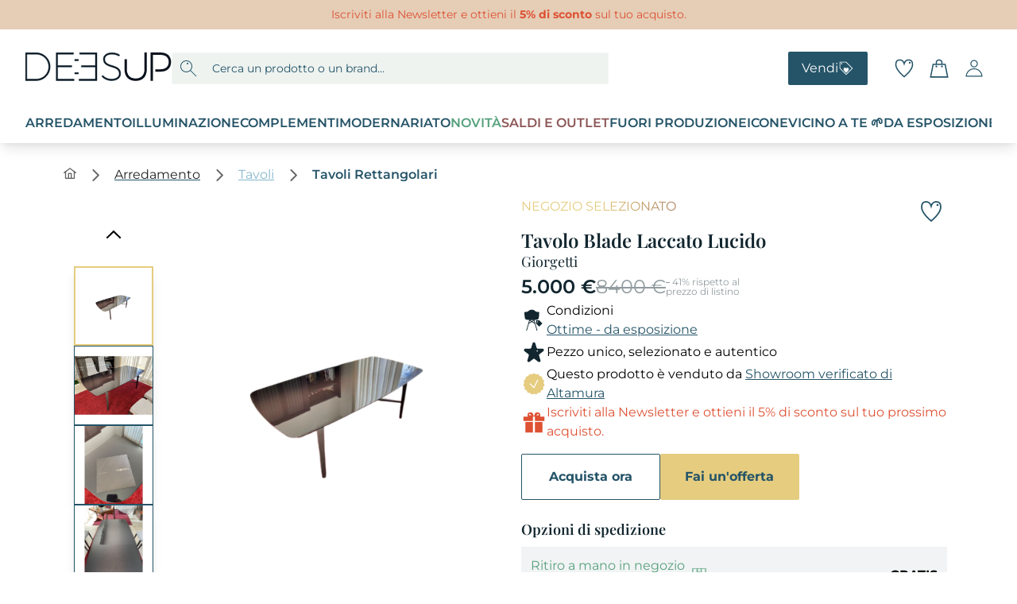

--- FILE ---
content_type: text/javascript
request_url: https://assets.faircado.com/scripts/p/pts.js?faircado-partner-id=f-10011
body_size: 1904
content:
!function(){const e="affiliate_referrer",o=c(),r="https://customer-service-api.faircado.com/api/v1/affiliate",n=t("frid");function t(e){return new URLSearchParams(window.location.search).get(e)}function c(){const e=document.getElementsByTagName("script");let o;for(let r of e)if(r.src.includes("pts.js?faircado-partner-id")){o=r.src;break}return o?(r="faircado-partner-id",new URLSearchParams(new URL(o).search).get(r)):null;var r}function a(){console.log("handlePurchase");const n=function(e){const o=e+"=",r=document.cookie.split(";");for(let e=0;e<r.length;e++){let n=r[e].trim();if(0===n.indexOf(o))return n.substring(o.length)}return null}(e);if(n&&(console.log({referrer:n,faircadoPurchase:window.faircadoPurchase}),window.faircadoPurchase&&window.faircadoPurchase.orderNumber&&window.faircadoPurchase.orderPrice))try{!function(e,o,n,t){const c=JSON.stringify({eventName:e,partnerId:o,productUrl:n,price:t});i({body:c,"window.location":window.location}),fetch(r+"/purchase",{headers:{"Content-Type":"application/json"},body:c,method:"POST"})}("referred-purchase",o,window.faircadoPurchase.orderNumber,window.faircadoPurchase.orderPrice)}catch(e){console.error("Error handling purchase:",e)}}function i(...e){"1"===t("debug")&&console.log(...e)}n&&(function(e,o,n){const t=JSON.stringify({eventName:e,partnerId:o,productUrl:n});"1"===c()&&console.log({body:t,"window.location":window.location});fetch(r+"/click",{headers:{"Content-Type":"application/json"},body:t,method:"POST"})}("referred-click",o,window.location.href),function(e,o,r){let n="";if(r){const e=new Date;e.setTime(e.getTime()+24*r*60*60*1e3),n="; expires="+e.toUTCString()}const t="https:"===window.location.protocol?";secure":"";document.cookie=`${e}=${o||""}${n}; path=/${t};SameSite=Lax`}(e,encodeURIComponent(n),30)),"interactive"===document.readyState||"complete"===document.readyState?(i("DOM already loaded, call handlePurchase."),a()):(i("DOM is not loaded, add listener for handlePurchase."),document.addEventListener("DOMContentLoaded",function(){a()}))}();

--- FILE ---
content_type: application/javascript; charset=UTF-8
request_url: https://www.deesup.com/_nuxt/77ae4b0.js
body_size: 3215
content:
(window.webpackJsonp=window.webpackJsonp||[]).push([[34],{1517:function(e,t,n){"use strict";n.r(t);var o=n(63),r=n(17),l=n(157),c=n(6),d=n(9),v=n(10),h=n(12),f=n(5),m=n(13),O=n(7),y=(n(39),n(34),n(46),n(40),n(95),n(65),n(60),n(61),n(32),n(19),n(42),n(48),n(16),n(27),n(50),n(1045),n(72),n(53),n(1046),n(1047),n(1048),n(1049),n(1050),n(1051),n(1052),n(1053),n(1054),n(1055),n(1056),n(1057),n(1058),n(1059),n(1060),n(1061),n(43),n(54),n(321)),w=n(1),j=n(4),S=n(1092),C=n(30),$=n(181),D=n(11),E=n(2);function _(e,t){var n=Object.keys(e);if(Object.getOwnPropertySymbols){var o=Object.getOwnPropertySymbols(e);t&&(o=o.filter((function(t){return Object.getOwnPropertyDescriptor(e,t).enumerable}))),n.push.apply(n,o)}return n}function P(e){for(var t=1;t<arguments.length;t++){var n=null!=arguments[t]?arguments[t]:{};t%2?_(Object(n),!0).forEach((function(t){Object(r.a)(e,t,n[t])})):Object.getOwnPropertyDescriptors?Object.defineProperties(e,Object.getOwnPropertyDescriptors(n)):_(Object(n)).forEach((function(t){Object.defineProperty(e,t,Object.getOwnPropertyDescriptor(n,t))}))}return e}function R(){try{var e=!Boolean.prototype.valueOf.call(Reflect.construct(Boolean,[],(function(){})))}catch(e){}return(R=function(){return!!e})()}var x=function(e,t,n,desc){var o,r=arguments.length,l=r<3?t:null===desc?desc=Object.getOwnPropertyDescriptor(t,n):desc;if("object"===("undefined"==typeof Reflect?"undefined":Object(O.a)(Reflect))&&"function"==typeof Reflect.decorate)l=Reflect.decorate(e,t,n,desc);else for(var i=e.length-1;i>=0;i--)(o=e[i])&&(l=(r<3?o(l):r>3?o(t,n,l):o(t,n))||l);return r>3&&l&&Object.defineProperty(t,n,l),l},N=function(e){function t(){return Object(d.a)(this,t),e=this,n=t,o=arguments,n=Object(f.a)(n),Object(h.a)(e,R()?Reflect.construct(n,o||[],Object(f.a)(e).constructor):n.apply(e,o));var e,n,o}return Object(m.a)(t,e),Object(v.a)(t,[{key:"jsonld",value:function(){var e,t,n,o,r,l,c,d,v,h,f,m;return{"@context":"https://schema.org","@graph":[this.$SDGenerator.SDCatalog,this.$SDGenerator.SDOrganization,this.$SDGenerator.getSDBreadcrumb(this.breadcrumb),this.$SDGenerator.SDWebSite,this.$SDGenerator.SDWebPage(this.$t("SEO.shop-seller-category.title",{categoryName:null===(n=null===(e=this.categories)||void 0===e?void 0:e[(null===(t=this.categories)||void 0===t?void 0:t.length)-1])||void 0===n?void 0:n.name,sellerName:null===(o=this.seller)||void 0===o?void 0:o.name}),this.$t("SEO.shop-seller-category.description",{categoryName:"it"===this.$i18n.locale?null===(d=null===(c=null===(r=this.categories)||void 0===r?void 0:r[(null===(l=this.categories)||void 0===l?void 0:l.length)-1])||void 0===c?void 0:c.customFields)||void 0===d?void 0:d.SEOName:null===(f=null===(v=this.categories)||void 0===v?void 0:v[(null===(h=this.categories)||void 0===h?void 0:h.length)-1])||void 0===f?void 0:f.name,sellerName:null===(m=this.seller)||void 0===m?void 0:m.name}))]}}}])}(w.Vue);x([Object(j.Getter)("breadcrumb",E.ShopNamespace)],N.prototype,"breadcrumb",void 0),N=x([y.Jsonld,Object(w.Component)({nuxtI18n:{paths:{en:"/sellers/*",it:"/venditori/*",de:"/verkaeufer/*",fr:"/vendeurs/*"}},components:{Shop:S.a},scrollToTop:!0,asyncData:function(e){return Object(c.a)(regeneratorRuntime.mark((function t(){var n,r,d,v,h,f,m,O,y,w,j,S,path,$,E,_,R,x;return regeneratorRuntime.wrap((function(t){for(;;)switch(t.prev=t.next){case 0:return n=e.store,r=e.params,d=e.query,v=e.localePath,h=e.redirect,f=e.$Logger,t.prev=1,n.commit("shop/setShopStrategy",C.c.seller),n.commit("shop/reset"),t.next=6,Promise.all(((null===(m=(null==r?void 0:r.pathMatch)||"")||void 0===m?void 0:m.split("/"))||[]).filter((function(e){return!!e})).map(function(){var e=Object(c.a)(regeneratorRuntime.mark((function e(t){return regeneratorRuntime.wrap((function(e){for(;;)switch(e.prev=e.next){case 0:return e.next=2,n.dispatch("schema/fetchCollection",{slug:t});case 2:return e.abrupt("return",e.sent);case 3:case"end":return e.stop()}}),e)})));return function(t){return e.apply(this,arguments)}}()));case 6:return O=t.sent,y=(null==O?void 0:O[0])||null,w=O.length?O:[],j=Object(l.a)(w),S=j.slice(1),y&&!S.some((function(e){return!e}))||h(v("/venditori")),path=S.reduce((function(e,t){return"".concat(e,"/").concat(null==t?void 0:t.slug)}),"".concat(v("/venditori"),"/").concat(null==y?void 0:y.slug)),$=(null==d?void 0:d.categories)?"string"==typeof(null==d?void 0:d.categories)?[null==d?void 0:d.categories]:Array.isArray(null==d?void 0:d.categories)?null==d?void 0:d.categories:[]:[],E=S.map((function(e){return e.id})),(_=!1)||(_=!O.every((function(e){var t;return((null===(t=null==r?void 0:r.pathMatch)||void 0===t?void 0:t.split("/"))||[]).includes(e.slug)}))),_||(_=!(null==d?void 0:d.seller)||(parseInt(d.seller)!==parseInt(y.id)||!!E.length&&!E.every((function(e){return $.includes(e)})))),_&&(R=P(P({},d),{},{seller:null==y?void 0:y.id,categories:Object(o.a)(new Set([].concat(Object(o.a)(E),Object(o.a)($)))).filter((function(p){return!!p})),pagination:d.pagination||1}),h(301,v({path:path,query:R}))),t.next=19,n.dispatch("schema/fetchCollectionCategories",{collectionSlug:null==y?void 0:y.slug,rootSlug:"seller"});case 19:return x=t.sent,t.next=22,n.dispatch("schema/fetchCollections","showShop");case 22:return t.next=24,Promise.all(Object.keys(D.c).map((function(code){return n.dispatch("schema/fetchFacet",code)})));case 24:return t.next=26,n.dispatch("shop/syncStore",d);case 26:return t.next=28,n.dispatch("root/nuxtServerInit");case 28:return n.commit("shop/setCollections",[y].concat(Object(o.a)(S))),n.commit("shop/setCollection",S.length?S[S.length-1]:y),t.abrupt("return",{seller:y,categories:S,sellerCategoriesTree:x});case 33:return t.prev=33,t.t0=t.catch(1),f.err(t.t0),t.abrupt("return",{seller:null,categories:[],sellerCategoriesTree:[]});case 37:case"end":return t.stop()}}),t,null,[[1,33]])})))()},head:function(){var e,t,n,o,r,l,c,d,v,h,f,m,O,y,w,j,S,C,D,E,_,P,R,x,N,L,k,A,B,G,I,T,U,F=this.$route.query.pagination||1,path=null===(e=this.categories||[])||void 0===e?void 0:e.reduce((function(e,t){return"".concat(e,"/").concat(null==t?void 0:t.slug)}),"".concat(this.localePath("/venditori"),"/").concat(null===(t=this.seller)||void 0===t?void 0:t.slug)),J=null===(n=this.categories||[])||void 0===n?void 0:n.reduce((function(e,t){return"".concat(e,"&categories=").concat(null==t?void 0:t.id)}),"?seller=".concat(null===(o=this.seller)||void 0===o?void 0:o.id)),M=null===(r=this.categories||[])||void 0===r?void 0:r.reduce((function(e,t){var n;return"".concat(e,"/").concat(null===(n=null==t?void 0:t.translations.find((function(e){var t;return"it"===(null===(t=null==e?void 0:e.languageCode)||void 0===t?void 0:t.toLowerCase())})))||void 0===n?void 0:n.slug)}),"/venditori/".concat(null===(l=this.seller)||void 0===l?void 0:l.slug)),W=null===(c=this.categories||[])||void 0===c?void 0:c.reduce((function(e,t){var n;return"".concat(e,"/").concat(null===(n=null==t?void 0:t.translations.find((function(e){var t;return"en"===(null===(t=null==e?void 0:e.languageCode)||void 0===t?void 0:t.toLowerCase())})))||void 0===n?void 0:n.slug)}),"/en/sellers/".concat(null===(v=null===(d=this.seller)||void 0===d?void 0:d.translations.find((function(e){return"en"===e.languageCode.toLowerCase()})))||void 0===v?void 0:v.slug)),z=null===(h=this.categories||[])||void 0===h?void 0:h.reduce((function(e,t){var n;return"".concat(e,"/").concat(null===(n=null==t?void 0:t.translations.find((function(e){var t;return"de"===(null===(t=null==e?void 0:e.languageCode)||void 0===t?void 0:t.toLowerCase())})))||void 0===n?void 0:n.slug)}),"/de/verkaeufer/".concat(null===(m=null===(f=this.seller)||void 0===f?void 0:f.translations.find((function(e){return"de"===e.languageCode.toLowerCase()})))||void 0===m?void 0:m.slug)),V=null===(O=this.categories||[])||void 0===O?void 0:O.reduce((function(e,t){var n;return"".concat(e,"/").concat(null===(n=null==t?void 0:t.translations.find((function(e){var t;return"fr"===(null===(t=null==e?void 0:e.languageCode)||void 0===t?void 0:t.toLowerCase())})))||void 0===n?void 0:n.slug)}),"/fr/vendeurs/".concat(null===(w=null===(y=this.seller)||void 0===y?void 0:y.translations.find((function(e){return"fr"===e.languageCode.toLowerCase()})))||void 0===w?void 0:w.slug)),H="".concat(Object($.b)(this.$config.BASE_URL||"https://www.deesup.com")).concat(path).concat(J,"&pagination=").concat(F),link=[{rel:"canonical",href:H},{rel:"alternate",hreflang:"it",href:"".concat(Object($.b)(this.$config.BASE_URL||"https://www.deesup.com")).concat(M).concat(J,"&pagination=").concat(F)},{rel:"alternate",hreflang:"en",href:"".concat(Object($.b)(this.$config.BASE_URL||"https://www.deesup.com")).concat(W).concat(J,"&pagination=").concat(F)},{rel:"alternate",hreflang:"de",href:"".concat(Object($.b)(this.$config.BASE_URL||"https://www.deesup.com")).concat(z).concat(J,"&pagination=").concat(F)},{rel:"alternate",hreflang:"fr",href:"".concat(Object($.b)(this.$config.BASE_URL||"https://www.deesup.com")).concat(V).concat(J,"&pagination=").concat(F)}],title=this.categories.length&&(null===(j=this.seller)||void 0===j?void 0:j.name)?this.$t("SEO.shop-seller-category.title",{categoryName:null===(D=null===(S=this.categories)||void 0===S?void 0:S[(null===(C=this.categories)||void 0===C?void 0:C.length)-1])||void 0===D?void 0:D.name,sellerName:null===(E=this.seller)||void 0===E?void 0:E.name}):this.$t("SEO.shop-seller.title",{sellerName:(null===(_=this.seller)||void 0===_?void 0:_.name)||""});parseInt(null==F?void 0:F.toString())>1&&(title+=" ".concat(this.$t("miscs.page")," ").concat(F));var K=this.categories.length&&(null===(P=this.seller)||void 0===P?void 0:P.name)?this.$t("SEO.shop-seller-category.description",{categoryName:"it"===this.$i18n.locale?null===(L=null===(N=null===(R=this.categories)||void 0===R?void 0:R[(null===(x=this.categories)||void 0===x?void 0:x.length)-1])||void 0===N?void 0:N.customFields)||void 0===L?void 0:L.SEOName:null===(B=null===(k=this.categories)||void 0===k?void 0:k[(null===(A=this.categories)||void 0===A?void 0:A.length)-1])||void 0===B?void 0:B.name,sellerName:null===(G=this.seller)||void 0===G?void 0:G.name}):this.$t("SEO.shop-seller.description",{sellerName:(null===(I=this.seller)||void 0===I?void 0:I.name)||""}),Q=(null===(U=null===(T=this.seller)||void 0===T?void 0:T.featuredAsset)||void 0===U?void 0:U.preview)||"https://storage.googleapis.com/deesup_files_static/Deesup_logo.jpg";return{title:title,meta:[{hid:"description",name:"description",content:K},{property:"og:locale",content:"it"===this.$i18n.locale?"it_IT":"de"===this.$i18n.locale?"de_DE":"fr"===this.$i18n.locale?"fr_FR":"en_EN"},{property:"og:title",content:title},{property:"og:description",content:K},{property:"og:url",content:H},{property:"og:image",content:Q},{property:"og:image:secure_url",content:Q},{name:"twitter:description",content:K},{name:"twitter:title",content:title}],link:link,script:[],htmlAttrs:{lang:this.$i18n.locale||"en"}}}})],N);var L=N,k=n(3),component=Object(k.a)(L,(function(){var e=this,t=e._self._c;e._self._setupProxy;return t("div",{staticClass:"shop"},[t("shop",{attrs:{"collection-tree":e.sellerCategoriesTree}})],1)}),[],!1,null,null,null);t.default=component.exports}}]);